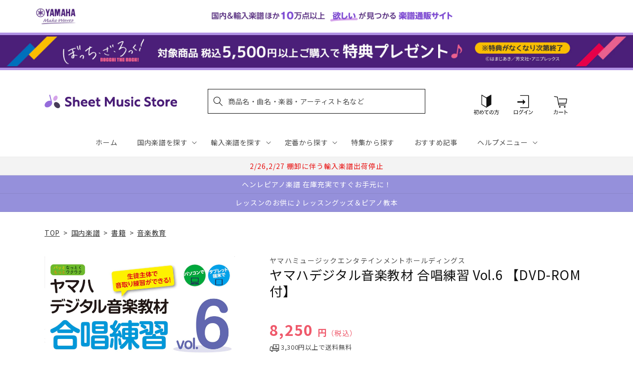

--- FILE ---
content_type: application/javascript; charset=utf-8
request_url: https://recommendations.loopclub.io/v2/storefront/template/?product_id=6890558095411&theme_id=124802433075&page=sheetmusic.jp.yamaha.com%2Fproducts%2F4947817280453&r_type=product&r_id=6890558095411&page_type=product_page&currency=JPY&shop=yamahasms.myshopify.com&user_id=1768997604-afda501b-c770-4dfe-9029-7e06663f895c&locale=ja&screen=desktop&qs=%7B%7D&client_id=d15072a2-503c-44d9-b617-df771ddbe01d&cbt=true&cbs=true&market=2150793267&callback=jsonp_callback_67264
body_size: 8676
content:
jsonp_callback_67264({"visit_id":"1768997609-f443d48e-88bf-40b0-a4da-cf97bd4de701","widgets":[{"id":218812,"page_id":129788,"widget_serve_id":"92eba5bc-e6d5-47b6-bfae-be7888ea53c9","type":"similar_products","max_content":20,"min_content":1,"enabled":true,"location":"shopify-section-product-recommendations","title":"この商品に関連する商品","css":"/* ここから、追加CSS */li.rktheme-carousel-slide.glide__slide{    text-size-adjust: 100%;    -webkit-text-size-adjust: 100%;}.rktheme-carousel-arrows button {    display: block !important;}.rktheme-product-title {    margin-top: 0.5rem;    margin-bottom: 1.3rem;    font-weight: 400;    width: 100%;}a.rktheme-product-title {    text-decoration: none;    overflow: hidden;    display: -webkit-box;    -webkit-box-orient: vertical;    -webkit-line-clamp: 3;}a:hover.rktheme-product-title {    text-decoration: none;}a:hover.rktheme-bundle-product-title {    text-decoration: none;   opacity: 0.6 ;}.rktheme-product-price-wrap {    margin-bottom: 10px;    font-weight: 500;    width: 100%;    white-space: nowrap;}.rktheme-product-details {  position: relative;}.rktheme-product-title:after {  content: \"\";  position: absolute;  top: 0;  right: 0;  bottom: 0;  left: 0;  width: 100%;  height: 100%;  z-index: 1;}.rktheme-bundle-add-to-cart {    width: 100%;    color: #fff;    border: none;    border-radius: 0;     padding: 0.25em 3.0em!important;    font-weight: 400;    font-size: 0.95em!important;    line-height: 2.5em!important;    transition: opacity .15s ease-in-out;    opacity: 0.96;}.rktheme-bundle-product-title[data-current-product=true] {    font-weight: 400;    color: #121212;    text-decoration: none;    pointer-events: none;}.rktheme-bundle-product-title {    width: auto;    text-decoration: none;    background-color: transparent;    color: #121212;    -ms-flex-negative: 0;    flex-shrink: 0;    max-width: 720px;    white-space: nowrap;    text-overflow: ellipsis;    overflow: hidden;    line-height: 1.4!important;}.rktheme-bundle-total-price-amounts {    font-weight: 400;    font-size: 1.7rem;}.rktheme-bundle-total-price-info {    margin-bottom: 10px;}/* ここまで、追加CSS */[data-rk-widget-id='218812'] .rktheme-addtocart-select-arrow::after {    border-top-color: #fff;  }  [data-rk-widget-id='218812'] .rktheme-bundle-add-to-cart {    background-color: var(--add-cart-button-color);    color: #fff;  }  [data-rk-widget-id='218812'] .rktheme-bundle-add-to-cart:hover {    background-color: var(--add-cart-button-color);  }  [data-rk-widget-id='218812'] .rktheme-bundle-total-price-amounts {    color: #121212;  }  [data-rk-widget-id='218812'] .rktheme-bundle-product-item-prices {    color: #121212;  }  [data-rk-widget-id='218812'] .rktheme-widget-title {    font-size: 24px;  }  [data-rk-widget-id='218812'] .rktheme-bundle-title {    font-size: 24px;  }        [data-rk-widget-id='218812'] .rktheme-product-image {    object-fit: contain;  }          [data-rk-widget-id='218812'] .rktheme-widget-title {    text-align:left;  }                  [data-rk-widget-id='218812'] .rktheme-widget-container[data-ui-mode=desktop] .rktheme-bundle-image,  [data-rk-widget-id='218812'] .rktheme-widget-container[data-ui-mode=mobile] .rktheme-bundle-image {    position: absolute;    top: 0;    left: 0;    right: 0;    bottom: 0;    height: 100%;    width: 100%;    max-height: unset;            object-fit: contain      }        /* 課題3 追加CSS */  .glide__slide {    border: 1px solid #eee;    padding: 1rem 1rem 1.2rem;  }  .rktheme-product-image-wrap {    margin: 0 2rem 1rem;  }  .rktheme-carousel-arrow {    cursor: pointer;    width: 3.2rem !important;    height: 5.4rem !important;    padding: 0 !important;    display: grid;    place-items: center;    top: 45% !important;    transform: translateY(-50%);  }  .rktheme-carousel-arrow svg {    width: 1rem !important;    height: 1rem !important;  }  .rktheme-carousel-arrow.glide__arrow--left[data-style=rectangle] {    border-radius: 0 5px 5px 0;  }  .rktheme-carousel-arrow.glide__arrow--right[data-style=rectangle] {    border-radius: 5px 0 0 5px;  }  .rktheme-product-image-wrap {    padding-top: 120% !important;  }  .rktheme-product-title {    margin-bottom: 4px;  }  .rktheme-product-card:hover .rktheme-product-image--primary {    opacity: 0.7 ;  }  .rktheme-product-image-wrap:hover .rktheme-product-image--primary {    opacity: 0.7 ;  }  .rktheme-product-vendor {    letter-spacing: 0.03em;  }@media screen and (max-width: 749px) {  h3.rktheme-widget-title {    font-size: 20px !important;}  .rktheme-carousel-arrow {    display: none !important;    font-size: 15px;  }  .rktheme-product-card:hover .rktheme-product-image--primary{    opacity: 1;  }  .rktheme-product-image-wrap:hover .rktheme-product-image--primary {    opacity: 1;  }  a:hover.rktheme-product-title{    opacity: 1;  }  a:hover.rktheme-product-title {    text-decoration: none;  }  a:hover.rktheme-bundle-product-title {    text-decoration: none;  }  .rktheme-product-card:hover .rktheme-product-image--primary {    transform: none;  }  .rktheme-product-image-wrap[data-hover-mode=zoom]:hover .rktheme-product-image--primary {    transform: none;  }    .glide__slide {    border: 1px solid #eee;    padding: 1rem;  }}","layout":"carousel","cart_button_text":"Add to Cart","page_type":"product_page","desktop_per_view":4,"mobile_per_view":2,"carousel_control":"arrow","position_enabled":true,"position":2,"enable_cart_button":false,"cart_button_template":null,"extra":{},"enable_popup":false,"popup_config":{},"show_discount_label":false,"allow_out_of_stock":true,"tablet_per_view":3,"discount_config":{"enabled":null,"type":null,"value":null,"widget_message":null,"cart_message":null,"version":1,"apply_discount_only_to_rec":false},"cart_properties":{},"template":"<section class='rktheme-widget-container' data-layout='carousel'>    <h3 class='rktheme-widget-title'><span>この商品に関連する商品</span></h3>    <div class='rktheme-carousel-wrap'>      <div class='rktheme-carousel-container glide'>        <div class=\"rktheme-carousel-track glide__track\" data-glide-el=\"track\">          <ul class=\"rktheme-carousel-slides glide__slides\">                                                                                                                <li class='rktheme-carousel-slide glide__slide'>                  <div class='rktheme-product-card rktheme-grid-product' data-rk-product-id='7759042773043'>                    <a href='/products/9784865593259' class='rktheme-product-image-wrap' data-rk-track-type='clicked' data-rk-track-prevent-default='true'>                        <img class='rktheme-product-image  rktheme-product-image--primary' loading=\"lazy\" data-sizes=\"auto\" src=\"https://cdn.shopify.com/s/files/1/0553/1566/0851/files/9784865593259_66bd154d-9440-49d9-8dd7-84741e300cca_600x.jpg?v=1768957649\" data-src=\"https://cdn.shopify.com/s/files/1/0553/1566/0851/files/9784865593259_66bd154d-9440-49d9-8dd7-84741e300cca_600x.jpg?v=1768957649\" data-srcset=\"https://cdn.shopify.com/s/files/1/0553/1566/0851/files/9784865593259_66bd154d-9440-49d9-8dd7-84741e300cca_180x.jpg?v=1768957649 180w 255h, https://cdn.shopify.com/s/files/1/0553/1566/0851/files/9784865593259_66bd154d-9440-49d9-8dd7-84741e300cca_360x.jpg?v=1768957649 360w 510h, https://cdn.shopify.com/s/files/1/0553/1566/0851/files/9784865593259_66bd154d-9440-49d9-8dd7-84741e300cca.jpg?v=1768957649 423w 600h\" alt='ジャズの「ノリ」を科学する［Ⅱ］　トランペット・サックス・ピアノ・ギター編' />                      <div class='rktheme-discount-label' data-compare-price=\"None\" data-price=\"2090.0\" data-label=\"{percent} off\"></div>                      <div class='rktheme-added-to-cart-tooltip'>Added to cart!</div>                    </a>                    <div class='rktheme-product-details'>                      <a class='rktheme-product-title' href='/products/9784865593259' data-rk-track-type='clicked' data-rk-track-prevent-default='true'>                          ジャズの「ノリ」を科学する［Ⅱ］　トランペット・サックス・ピアノ・ギター編                      </a>                        <div class='rktheme-product-vendor rktheme-product-vendor--above-title'>アルテスパブリッシング</div>                        <div class='rktheme-product-vendor rktheme-product-vendor--below-title'>アルテスパブリッシング</div>                      <div class='rktheme-product-price-wrap' data-compare-price='False'>                          <span class='rktheme-product-price rktheme-product-price--original'>                            <span class='money'>2,090 円（税込）</span>                          </span>                      </div>                      <div class='rktheme-addtocart-container'>                          <button type='button' class='rktheme-addtocart-button' data-rk-variant-id='43925169897523'>カートに入れる</button>                      </div>                    </div>                  </div>              </li>                                                                                                                <li class='rktheme-carousel-slide glide__slide'>                  <div class='rktheme-product-card rktheme-grid-product' data-rk-product-id='7759042248755'>                    <a href='/products/9784865593266' class='rktheme-product-image-wrap' data-rk-track-type='clicked' data-rk-track-prevent-default='true'>                        <img class='rktheme-product-image  rktheme-product-image--primary' loading=\"lazy\" data-sizes=\"auto\" src=\"https://cdn.shopify.com/s/files/1/0553/1566/0851/files/9784865593266_2fef5588-d790-4b4e-8fe9-3cbce13db35a_600x.jpg?v=1768957648\" data-src=\"https://cdn.shopify.com/s/files/1/0553/1566/0851/files/9784865593266_2fef5588-d790-4b4e-8fe9-3cbce13db35a_600x.jpg?v=1768957648\" data-srcset=\"https://cdn.shopify.com/s/files/1/0553/1566/0851/files/9784865593266_2fef5588-d790-4b4e-8fe9-3cbce13db35a_180x.jpg?v=1768957648 180w 255h, https://cdn.shopify.com/s/files/1/0553/1566/0851/files/9784865593266_2fef5588-d790-4b4e-8fe9-3cbce13db35a_360x.jpg?v=1768957648 360w 510h, https://cdn.shopify.com/s/files/1/0553/1566/0851/files/9784865593266_2fef5588-d790-4b4e-8fe9-3cbce13db35a.jpg?v=1768957648 423w 600h\" alt='ジャズの「ノリ」を科学する［Ⅰ］　スウィング～ハードバップ編' />                      <div class='rktheme-discount-label' data-compare-price=\"None\" data-price=\"2200.0\" data-label=\"{percent} off\"></div>                      <div class='rktheme-added-to-cart-tooltip'>Added to cart!</div>                    </a>                    <div class='rktheme-product-details'>                      <a class='rktheme-product-title' href='/products/9784865593266' data-rk-track-type='clicked' data-rk-track-prevent-default='true'>                          ジャズの「ノリ」を科学する［Ⅰ］　スウィング～ハードバップ編                      </a>                        <div class='rktheme-product-vendor rktheme-product-vendor--above-title'>アルテスパブリッシング</div>                        <div class='rktheme-product-vendor rktheme-product-vendor--below-title'>アルテスパブリッシング</div>                      <div class='rktheme-product-price-wrap' data-compare-price='False'>                          <span class='rktheme-product-price rktheme-product-price--original'>                            <span class='money'>2,200 円（税込）</span>                          </span>                      </div>                      <div class='rktheme-addtocart-container'>                          <button type='button' class='rktheme-addtocart-button' data-rk-variant-id='43925169373235'>カートに入れる</button>                      </div>                    </div>                  </div>              </li>                                                                                                                <li class='rktheme-carousel-slide glide__slide'>                  <div class='rktheme-product-card rktheme-grid-product' data-rk-product-id='7759042576435'>                    <a href='/products/4571184540959' class='rktheme-product-image-wrap' data-rk-track-type='clicked' data-rk-track-prevent-default='true'>                        <img class='rktheme-product-image  rktheme-product-image--primary' loading=\"lazy\" data-sizes=\"auto\" src=\"https://cdn.shopify.com/s/files/1/0553/1566/0851/files/4571184540959_668c1319-0023-4fd7-8457-7ce50502f108_600x.jpg?v=1768957648\" data-src=\"https://cdn.shopify.com/s/files/1/0553/1566/0851/files/4571184540959_668c1319-0023-4fd7-8457-7ce50502f108_600x.jpg?v=1768957648\" data-srcset=\"https://cdn.shopify.com/s/files/1/0553/1566/0851/files/4571184540959_668c1319-0023-4fd7-8457-7ce50502f108_180x.jpg?v=1768957648 180w 241h, https://cdn.shopify.com/s/files/1/0553/1566/0851/files/4571184540959_668c1319-0023-4fd7-8457-7ce50502f108_360x.jpg?v=1768957648 360w 483h, https://cdn.shopify.com/s/files/1/0553/1566/0851/files/4571184540959_668c1319-0023-4fd7-8457-7ce50502f108.jpg?v=1768957648 447w 600h\" alt='ギターパーツ＆アクセサリー大全２０２６' />                      <div class='rktheme-discount-label' data-compare-price=\"None\" data-price=\"2420.0\" data-label=\"{percent} off\"></div>                      <div class='rktheme-added-to-cart-tooltip'>Added to cart!</div>                    </a>                    <div class='rktheme-product-details'>                      <a class='rktheme-product-title' href='/products/4571184540959' data-rk-track-type='clicked' data-rk-track-prevent-default='true'>                          ギターパーツ＆アクセサリー大全２０２６                      </a>                        <div class='rktheme-product-vendor rktheme-product-vendor--above-title'>ミュージックトレード社</div>                        <div class='rktheme-product-vendor rktheme-product-vendor--below-title'>ミュージックトレード社</div>                      <div class='rktheme-product-price-wrap' data-compare-price='False'>                          <span class='rktheme-product-price rktheme-product-price--original'>                            <span class='money'>2,420 円（税込）</span>                          </span>                      </div>                      <div class='rktheme-addtocart-container'>                          <button type='button' class='rktheme-addtocart-button' data-rk-variant-id='43925169700915'>カートに入れる</button>                      </div>                    </div>                  </div>              </li>                                                                                                                <li class='rktheme-carousel-slide glide__slide'>                  <div class='rktheme-product-card rktheme-grid-product' data-rk-product-id='7758691401779'>                    <a href='/products/4947817300731' class='rktheme-product-image-wrap' data-rk-track-type='clicked' data-rk-track-prevent-default='true'>                        <img class='rktheme-product-image  rktheme-product-image--primary' loading=\"lazy\" data-sizes=\"auto\" src=\"https://cdn.shopify.com/s/files/1/0553/1566/0851/files/4947817300731_600x.jpg?v=1768888874\" data-src=\"https://cdn.shopify.com/s/files/1/0553/1566/0851/files/4947817300731_600x.jpg?v=1768888874\" data-srcset=\"https://cdn.shopify.com/s/files/1/0553/1566/0851/files/4947817300731_180x.jpg?v=1768888874 180w 255h, https://cdn.shopify.com/s/files/1/0553/1566/0851/files/4947817300731_360x.jpg?v=1768888874 360w 511h, https://cdn.shopify.com/s/files/1/0553/1566/0851/files/4947817300731_540x.jpg?v=1768888874 540w 767h, https://cdn.shopify.com/s/files/1/0553/1566/0851/files/4947817300731_720x.jpg?v=1768888874 720w 1022h, https://cdn.shopify.com/s/files/1/0553/1566/0851/files/4947817300731_900x.jpg?v=1768888874 900w 1278h, https://cdn.shopify.com/s/files/1/0553/1566/0851/files/4947817300731.jpg?v=1768888874 901w 1280h\" alt='10分で上達！ オーボエ［パワーアップ吹奏楽！シリーズ］' />                      <div class='rktheme-discount-label' data-compare-price=\"None\" data-price=\"1980.0\" data-label=\"{percent} off\"></div>                      <div class='rktheme-added-to-cart-tooltip'>Added to cart!</div>                    </a>                    <div class='rktheme-product-details'>                      <a class='rktheme-product-title' href='/products/4947817300731' data-rk-track-type='clicked' data-rk-track-prevent-default='true'>                          10分で上達！ オーボエ［パワーアップ吹奏楽！シリーズ］                      </a>                        <div class='rktheme-product-vendor rktheme-product-vendor--above-title'>ヤマハミュージックエンタテインメントホールディングス</div>                        <div class='rktheme-product-vendor rktheme-product-vendor--below-title'>ヤマハミュージックエンタテインメントホールディングス</div>                      <div class='rktheme-product-price-wrap' data-compare-price='False'>                          <span class='rktheme-product-price rktheme-product-price--original'>                            <span class='money'>1,980 円（税込）</span>                          </span>                      </div>                      <div class='rktheme-addtocart-container'>                          <button type='button' class='rktheme-addtocart-button' data-rk-variant-id='43923465338931'>カートに入れる</button>                      </div>                    </div>                  </div>              </li>                                                                                                                <li class='rktheme-carousel-slide glide__slide'>                  <div class='rktheme-product-card rktheme-grid-product' data-rk-product-id='7758691270707'>                    <a href='/products/4947817303862' class='rktheme-product-image-wrap' data-rk-track-type='clicked' data-rk-track-prevent-default='true'>                        <img class='rktheme-product-image  rktheme-product-image--primary' loading=\"lazy\" data-sizes=\"auto\" src=\"https://cdn.shopify.com/s/files/1/0553/1566/0851/files/4947817303862_600x.jpg?v=1768889004\" data-src=\"https://cdn.shopify.com/s/files/1/0553/1566/0851/files/4947817303862_600x.jpg?v=1768889004\" data-srcset=\"https://cdn.shopify.com/s/files/1/0553/1566/0851/files/4947817303862_180x.jpg?v=1768889004 180w 260h, https://cdn.shopify.com/s/files/1/0553/1566/0851/files/4947817303862_360x.jpg?v=1768889004 360w 520h, https://cdn.shopify.com/s/files/1/0553/1566/0851/files/4947817303862_540x.jpg?v=1768889004 540w 781h, https://cdn.shopify.com/s/files/1/0553/1566/0851/files/4947817303862_720x.jpg?v=1768889004 720w 1041h, https://cdn.shopify.com/s/files/1/0553/1566/0851/files/4947817303862.jpg?v=1768889004 885w 1280h\" alt='わが家が“英国でもっとも有名な音楽大家族”になったわけ' />                      <div class='rktheme-discount-label' data-compare-price=\"None\" data-price=\"2970.0\" data-label=\"{percent} off\"></div>                      <div class='rktheme-added-to-cart-tooltip'>Added to cart!</div>                    </a>                    <div class='rktheme-product-details'>                      <a class='rktheme-product-title' href='/products/4947817303862' data-rk-track-type='clicked' data-rk-track-prevent-default='true'>                          わが家が“英国でもっとも有名な音楽大家族”になったわけ                      </a>                        <div class='rktheme-product-vendor rktheme-product-vendor--above-title'>ヤマハミュージックエンタテインメントホールディングス</div>                        <div class='rktheme-product-vendor rktheme-product-vendor--below-title'>ヤマハミュージックエンタテインメントホールディングス</div>                      <div class='rktheme-product-price-wrap' data-compare-price='False'>                          <span class='rktheme-product-price rktheme-product-price--original'>                            <span class='money'>2,970 円（税込）</span>                          </span>                      </div>                      <div class='rktheme-addtocart-container'>                          <button type='button' class='rktheme-addtocart-button' data-rk-variant-id='43923465207859'>カートに入れる</button>                      </div>                    </div>                  </div>              </li>                                                                                                                <li class='rktheme-carousel-slide glide__slide'>                  <div class='rktheme-product-card rktheme-grid-product' data-rk-product-id='7758691106867'>                    <a href='/products/4947817309505' class='rktheme-product-image-wrap' data-rk-track-type='clicked' data-rk-track-prevent-default='true'>                        <img class='rktheme-product-image  rktheme-product-image--primary' loading=\"lazy\" data-sizes=\"auto\" src=\"https://cdn.shopify.com/s/files/1/0553/1566/0851/files/4947817309505_600x.jpg?v=1768889270\" data-src=\"https://cdn.shopify.com/s/files/1/0553/1566/0851/files/4947817309505_600x.jpg?v=1768889270\" data-srcset=\"https://cdn.shopify.com/s/files/1/0553/1566/0851/files/4947817309505_180x.jpg?v=1768889270 180w 255h, https://cdn.shopify.com/s/files/1/0553/1566/0851/files/4947817309505_360x.jpg?v=1768889270 360w 510h, https://cdn.shopify.com/s/files/1/0553/1566/0851/files/4947817309505_540x.jpg?v=1768889270 540w 766h, https://cdn.shopify.com/s/files/1/0553/1566/0851/files/4947817309505_720x.jpg?v=1768889270 720w 1021h, https://cdn.shopify.com/s/files/1/0553/1566/0851/files/4947817309505_900x.jpg?v=1768889270 900w 1277h, https://cdn.shopify.com/s/files/1/0553/1566/0851/files/4947817309505.jpg?v=1768889270 902w 1280h\" alt='クラシックのからくり～「かたち」で読み解く楽曲の仕組み～［改訂版］' />                      <div class='rktheme-discount-label' data-compare-price=\"None\" data-price=\"2090.0\" data-label=\"{percent} off\"></div>                      <div class='rktheme-added-to-cart-tooltip'>Added to cart!</div>                    </a>                    <div class='rktheme-product-details'>                      <a class='rktheme-product-title' href='/products/4947817309505' data-rk-track-type='clicked' data-rk-track-prevent-default='true'>                          クラシックのからくり～「かたち」で読み解く楽曲の仕組み～［改訂版］                      </a>                        <div class='rktheme-product-vendor rktheme-product-vendor--above-title'>ヤマハミュージックエンタテインメントホールディングス</div>                        <div class='rktheme-product-vendor rktheme-product-vendor--below-title'>ヤマハミュージックエンタテインメントホールディングス</div>                      <div class='rktheme-product-price-wrap' data-compare-price='False'>                          <span class='rktheme-product-price rktheme-product-price--original'>                            <span class='money'>2,090 円（税込）</span>                          </span>                      </div>                      <div class='rktheme-addtocart-container'>                          <button type='button' class='rktheme-addtocart-button' data-rk-variant-id='43923465044019'>カートに入れる</button>                      </div>                    </div>                  </div>              </li>                                                                                                                <li class='rktheme-carousel-slide glide__slide'>                  <div class='rktheme-product-card rktheme-grid-product' data-rk-product-id='7758683209779'>                    <a href='/products/9784393932339' class='rktheme-product-image-wrap' data-rk-track-type='clicked' data-rk-track-prevent-default='true'>                        <img class='rktheme-product-image  rktheme-product-image--primary' loading=\"lazy\" data-sizes=\"auto\" src=\"https://cdn.shopify.com/s/files/1/0553/1566/0851/files/9784393932339_e7373ad1-56e7-4514-a4d4-9a576239809e_600x.jpg?v=1768886830\" data-src=\"https://cdn.shopify.com/s/files/1/0553/1566/0851/files/9784393932339_e7373ad1-56e7-4514-a4d4-9a576239809e_600x.jpg?v=1768886830\" data-srcset=\"https://cdn.shopify.com/s/files/1/0553/1566/0851/files/9784393932339_e7373ad1-56e7-4514-a4d4-9a576239809e_180x.jpg?v=1768886830 180w 260h, https://cdn.shopify.com/s/files/1/0553/1566/0851/files/9784393932339_e7373ad1-56e7-4514-a4d4-9a576239809e_360x.jpg?v=1768886830 360w 520h, https://cdn.shopify.com/s/files/1/0553/1566/0851/files/9784393932339_e7373ad1-56e7-4514-a4d4-9a576239809e.jpg?v=1768886830 415w 600h\" alt='モーツァルトが駆け抜けた時代' />                      <div class='rktheme-discount-label' data-compare-price=\"None\" data-price=\"3520.0\" data-label=\"{percent} off\"></div>                      <div class='rktheme-added-to-cart-tooltip'>Added to cart!</div>                    </a>                    <div class='rktheme-product-details'>                      <a class='rktheme-product-title' href='/products/9784393932339' data-rk-track-type='clicked' data-rk-track-prevent-default='true'>                          モーツァルトが駆け抜けた時代                      </a>                        <div class='rktheme-product-vendor rktheme-product-vendor--above-title'>㈱春秋社</div>                        <div class='rktheme-product-vendor rktheme-product-vendor--below-title'>㈱春秋社</div>                      <div class='rktheme-product-price-wrap' data-compare-price='False'>                          <span class='rktheme-product-price rktheme-product-price--original'>                            <span class='money'>3,520 円（税込）</span>                          </span>                      </div>                      <div class='rktheme-addtocart-container'>                          <button type='button' class='rktheme-addtocart-button' data-rk-variant-id='43923456327731'>カートに入れる</button>                      </div>                    </div>                  </div>              </li>                                                                                                                <li class='rktheme-carousel-slide glide__slide'>                  <div class='rktheme-product-card rktheme-grid-product' data-rk-product-id='7721479471155'>                    <a href='/products/9784845643189' class='rktheme-product-image-wrap' data-rk-track-type='clicked' data-rk-track-prevent-default='true'>                        <img class='rktheme-product-image  rktheme-product-image--primary' loading=\"lazy\" data-sizes=\"auto\" src=\"https://cdn.shopify.com/s/files/1/0553/1566/0851/files/9784845643189_9f808fbe-6693-4758-b494-e49c42bc12ff_600x.jpg?v=1764307581\" data-src=\"https://cdn.shopify.com/s/files/1/0553/1566/0851/files/9784845643189_9f808fbe-6693-4758-b494-e49c42bc12ff_600x.jpg?v=1764307581\" data-srcset=\"https://cdn.shopify.com/s/files/1/0553/1566/0851/files/9784845643189_9f808fbe-6693-4758-b494-e49c42bc12ff_180x.jpg?v=1764307581 180w 266h, https://cdn.shopify.com/s/files/1/0553/1566/0851/files/9784845643189_9f808fbe-6693-4758-b494-e49c42bc12ff_360x.jpg?v=1764307581 360w 533h, https://cdn.shopify.com/s/files/1/0553/1566/0851/files/9784845643189_9f808fbe-6693-4758-b494-e49c42bc12ff.jpg?v=1764307581 405w 600h\" alt='電気じかけの予言者たち　－再起動編－' />                      <div class='rktheme-discount-label' data-compare-price=\"None\" data-price=\"3080.0\" data-label=\"{percent} off\"></div>                      <div class='rktheme-added-to-cart-tooltip'>Added to cart!</div>                    </a>                    <div class='rktheme-product-details'>                      <a class='rktheme-product-title' href='/products/9784845643189' data-rk-track-type='clicked' data-rk-track-prevent-default='true'>                          電気じかけの予言者たち　－再起動編－                      </a>                        <div class='rktheme-product-vendor rktheme-product-vendor--above-title'>㈱リットーミュージック</div>                        <div class='rktheme-product-vendor rktheme-product-vendor--below-title'>㈱リットーミュージック</div>                      <div class='rktheme-product-price-wrap' data-compare-price='False'>                          <span class='rktheme-product-price rktheme-product-price--original'>                            <span class='money'>3,080 円（税込）</span>                          </span>                      </div>                      <div class='rktheme-addtocart-container'>                          <button type='button' class='rktheme-addtocart-button' data-rk-variant-id='43785575333939'>カートに入れる</button>                      </div>                    </div>                  </div>              </li>                                                                                                                <li class='rktheme-carousel-slide glide__slide'>                  <div class='rktheme-product-card rktheme-grid-product' data-rk-product-id='7753236709427'>                    <a href='/products/4947817310525' class='rktheme-product-image-wrap' data-rk-track-type='clicked' data-rk-track-prevent-default='true'>                        <img class='rktheme-product-image  rktheme-product-image--primary' loading=\"lazy\" data-sizes=\"auto\" src=\"https://cdn.shopify.com/s/files/1/0553/1566/0851/files/4947817310525_600x.jpg?v=1768790711\" data-src=\"https://cdn.shopify.com/s/files/1/0553/1566/0851/files/4947817310525_600x.jpg?v=1768790711\" data-srcset=\"https://cdn.shopify.com/s/files/1/0553/1566/0851/files/4947817310525_180x.jpg?v=1768790711 180w 250h, https://cdn.shopify.com/s/files/1/0553/1566/0851/files/4947817310525_360x.jpg?v=1768790711 360w 501h, https://cdn.shopify.com/s/files/1/0553/1566/0851/files/4947817310525_540x.jpg?v=1768790711 540w 752h, https://cdn.shopify.com/s/files/1/0553/1566/0851/files/4947817310525_720x.jpg?v=1768790711 720w 1002h, https://cdn.shopify.com/s/files/1/0553/1566/0851/files/4947817310525_900x.jpg?v=1768790711 900w 1253h, https://cdn.shopify.com/s/files/1/0553/1566/0851/files/4947817310525.jpg?v=1768790711 919w 1280h\" alt='パワーアップ吹奏楽！トランペット' />                      <div class='rktheme-discount-label' data-compare-price=\"None\" data-price=\"1980.0\" data-label=\"{percent} off\"></div>                      <div class='rktheme-added-to-cart-tooltip'>Added to cart!</div>                    </a>                    <div class='rktheme-product-details'>                      <a class='rktheme-product-title' href='/products/4947817310525' data-rk-track-type='clicked' data-rk-track-prevent-default='true'>                          パワーアップ吹奏楽！トランペット                      </a>                        <div class='rktheme-product-vendor rktheme-product-vendor--above-title'>ヤマハミュージックエンタテインメントホールディングス</div>                        <div class='rktheme-product-vendor rktheme-product-vendor--below-title'>ヤマハミュージックエンタテインメントホールディングス</div>                      <div class='rktheme-product-price-wrap' data-compare-price='False'>                          <span class='rktheme-product-price rktheme-product-price--original'>                            <span class='money'>1,980 円（税込）</span>                          </span>                      </div>                      <div class='rktheme-addtocart-container'>                          <button type='button' class='rktheme-addtocart-button' data-rk-variant-id='43900597698611'>カートに入れる</button>                      </div>                    </div>                  </div>              </li>                                                                                                                <li class='rktheme-carousel-slide glide__slide'>                  <div class='rktheme-product-card rktheme-grid-product' data-rk-product-id='6894618837043'>                    <a href='/products/4511005050762' class='rktheme-product-image-wrap' data-rk-track-type='clicked' data-rk-track-prevent-default='true'>                        <img class='rktheme-product-image  rktheme-product-image--primary' loading=\"lazy\" data-sizes=\"auto\" src=\"https://cdn.shopify.com/s/files/1/0553/1566/0851/files/no_image_240131_224091c4-3217-4bc7-97f5-925dc4a324d3_600x.jpg?v=1712623348\" data-src=\"https://cdn.shopify.com/s/files/1/0553/1566/0851/files/no_image_240131_224091c4-3217-4bc7-97f5-925dc4a324d3_600x.jpg?v=1712623348\" data-srcset=\"https://cdn.shopify.com/s/files/1/0553/1566/0851/files/no_image_240131_224091c4-3217-4bc7-97f5-925dc4a324d3_180x.jpg?v=1712623348 180w 236h, https://cdn.shopify.com/s/files/1/0553/1566/0851/files/no_image_240131_224091c4-3217-4bc7-97f5-925dc4a324d3_360x.jpg?v=1712623348 360w 473h, https://cdn.shopify.com/s/files/1/0553/1566/0851/files/no_image_240131_224091c4-3217-4bc7-97f5-925dc4a324d3_540x.jpg?v=1712623348 540w 710h, https://cdn.shopify.com/s/files/1/0553/1566/0851/files/no_image_240131_224091c4-3217-4bc7-97f5-925dc4a324d3_720x.jpg?v=1712623348 720w 947h, https://cdn.shopify.com/s/files/1/0553/1566/0851/files/no_image_240131_224091c4-3217-4bc7-97f5-925dc4a324d3_900x.jpg?v=1712623348 900w 1184h, https://cdn.shopify.com/s/files/1/0553/1566/0851/files/no_image_240131_224091c4-3217-4bc7-97f5-925dc4a324d3.jpg?v=1712623348 912w 1200h\" alt='ピアノレッスンを変える１２　あなたが教える絶対音感Ｑ＆Ａ' />                      <div class='rktheme-discount-label' data-compare-price=\"None\" data-price=\"1980.0\" data-label=\"{percent} off\"></div>                      <div class='rktheme-added-to-cart-tooltip'>Added to cart!</div>                    </a>                    <div class='rktheme-product-details'>                      <a class='rktheme-product-title' href='/products/4511005050762' data-rk-track-type='clicked' data-rk-track-prevent-default='true'>                          ピアノレッスンを変える１２　あなたが教える絶対音感Ｑ＆Ａ                      </a>                        <div class='rktheme-product-vendor rktheme-product-vendor--above-title'>（株）全音楽譜出版社</div>                        <div class='rktheme-product-vendor rktheme-product-vendor--below-title'>（株）全音楽譜出版社</div>                      <div class='rktheme-product-price-wrap' data-compare-price='False'>                          <span class='rktheme-product-price rktheme-product-price--original'>                            <span class='money'>1,980 円（税込）</span>                          </span>                      </div>                      <div class='rktheme-addtocart-container'>                          <button type='button' class='rktheme-addtocart-button' data-rk-variant-id='41221349834803'>カートに入れる</button>                      </div>                    </div>                  </div>              </li>                                                                                                                <li class='rktheme-carousel-slide glide__slide'>                  <div class='rktheme-product-card rktheme-grid-product' data-rk-product-id='6894860927027'>                    <a href='/products/4958537113204' class='rktheme-product-image-wrap' data-rk-track-type='clicked' data-rk-track-prevent-default='true'>                        <img class='rktheme-product-image  rktheme-product-image--primary' loading=\"lazy\" data-sizes=\"auto\" src=\"https://cdn.shopify.com/s/files/1/0553/1566/0851/products/4958537113204_600x.gif?v=1677578001\" data-src=\"https://cdn.shopify.com/s/files/1/0553/1566/0851/products/4958537113204_600x.gif?v=1677578001\" data-srcset=\"https://cdn.shopify.com/s/files/1/0553/1566/0851/products/4958537113204_180x.gif?v=1677578001 180w 233h, https://cdn.shopify.com/s/files/1/0553/1566/0851/products/4958537113204.gif?v=1677578001 270w 350h\" alt='ジャズ・スタンダード・バイブル　ｉｎ　Ｂ♭　ＣＤ付' />                      <div class='rktheme-discount-label' data-compare-price=\"None\" data-price=\"3850.0\" data-label=\"{percent} off\"></div>                      <div class='rktheme-added-to-cart-tooltip'>Added to cart!</div>                    </a>                    <div class='rktheme-product-details'>                      <a class='rktheme-product-title' href='/products/4958537113204' data-rk-track-type='clicked' data-rk-track-prevent-default='true'>                          ジャズ・スタンダード・バイブル　ｉｎ　Ｂ♭　ＣＤ付                      </a>                        <div class='rktheme-product-vendor rktheme-product-vendor--above-title'>㈱リットーミュージック</div>                        <div class='rktheme-product-vendor rktheme-product-vendor--below-title'>㈱リットーミュージック</div>                      <div class='rktheme-product-price-wrap' data-compare-price='False'>                          <span class='rktheme-product-price rktheme-product-price--original'>                            <span class='money'>3,850 円（税込）</span>                          </span>                      </div>                      <div class='rktheme-addtocart-container'>                          <button type='button' class='rktheme-addtocart-button' data-rk-variant-id='41221600280627'>カートに入れる</button>                      </div>                    </div>                  </div>              </li>                                                                                                                <li class='rktheme-carousel-slide glide__slide'>                  <div class='rktheme-product-card rktheme-grid-product' data-rk-product-id='6895293890611'>                    <a href='/products/4513870042699' class='rktheme-product-image-wrap' data-rk-track-type='clicked' data-rk-track-prevent-default='true'>                        <img class='rktheme-product-image  rktheme-product-image--primary' loading=\"lazy\" data-sizes=\"auto\" src=\"https://cdn.shopify.com/s/files/1/0553/1566/0851/products/4513870042699_600x.jpg?v=1677581369\" data-src=\"https://cdn.shopify.com/s/files/1/0553/1566/0851/products/4513870042699_600x.jpg?v=1677581369\" data-srcset=\"https://cdn.shopify.com/s/files/1/0553/1566/0851/products/4513870042699_180x.jpg?v=1677581369 180w 251h, https://cdn.shopify.com/s/files/1/0553/1566/0851/products/4513870042699_360x.jpg?v=1677581369 360w 503h, https://cdn.shopify.com/s/files/1/0553/1566/0851/products/4513870042699.jpg?v=1677581369 429w 600h\" alt='楽譜が読めないあなたに　大きな文字 ゆったりレイアウトで読みやすい　らくらく楽典' />                      <div class='rktheme-discount-label' data-compare-price=\"None\" data-price=\"2090.0\" data-label=\"{percent} off\"></div>                      <div class='rktheme-added-to-cart-tooltip'>Added to cart!</div>                    </a>                    <div class='rktheme-product-details'>                      <a class='rktheme-product-title' href='/products/4513870042699' data-rk-track-type='clicked' data-rk-track-prevent-default='true'>                          楽譜が読めないあなたに　大きな文字 ゆったりレイアウトで読みやすい　らくらく楽典                      </a>                        <div class='rktheme-product-vendor rktheme-product-vendor--above-title'>（有）ケイ・エム・ピー</div>                        <div class='rktheme-product-vendor rktheme-product-vendor--below-title'>（有）ケイ・エム・ピー</div>                      <div class='rktheme-product-price-wrap' data-compare-price='False'>                          <span class='rktheme-product-price rktheme-product-price--original'>                            <span class='money'>2,090 円（税込）</span>                          </span>                      </div>                      <div class='rktheme-addtocart-container'>                          <button type='button' class='rktheme-addtocart-button' data-rk-variant-id='41222061719603'>カートに入れる</button>                      </div>                    </div>                  </div>              </li>                                                                                                                <li class='rktheme-carousel-slide glide__slide'>                  <div class='rktheme-product-card rktheme-grid-product' data-rk-product-id='6894860894259'>                    <a href='/products/4958537113198' class='rktheme-product-image-wrap' data-rk-track-type='clicked' data-rk-track-prevent-default='true'>                        <img class='rktheme-product-image  rktheme-product-image--primary' loading=\"lazy\" data-sizes=\"auto\" src=\"https://cdn.shopify.com/s/files/1/0553/1566/0851/products/4958537113198_600x.gif?v=1677578001\" data-src=\"https://cdn.shopify.com/s/files/1/0553/1566/0851/products/4958537113198_600x.gif?v=1677578001\" data-srcset=\"https://cdn.shopify.com/s/files/1/0553/1566/0851/products/4958537113198_180x.gif?v=1677578001 180w 233h, https://cdn.shopify.com/s/files/1/0553/1566/0851/products/4958537113198.gif?v=1677578001 270w 350h\" alt='ジャズ・スタンダード・バイブル　ｉｎ　Ｅ♭　ＣＤ付' />                      <div class='rktheme-discount-label' data-compare-price=\"None\" data-price=\"3850.0\" data-label=\"{percent} off\"></div>                      <div class='rktheme-added-to-cart-tooltip'>Added to cart!</div>                    </a>                    <div class='rktheme-product-details'>                      <a class='rktheme-product-title' href='/products/4958537113198' data-rk-track-type='clicked' data-rk-track-prevent-default='true'>                          ジャズ・スタンダード・バイブル　ｉｎ　Ｅ♭　ＣＤ付                      </a>                        <div class='rktheme-product-vendor rktheme-product-vendor--above-title'>㈱リットーミュージック</div>                        <div class='rktheme-product-vendor rktheme-product-vendor--below-title'>㈱リットーミュージック</div>                      <div class='rktheme-product-price-wrap' data-compare-price='False'>                          <span class='rktheme-product-price rktheme-product-price--original'>                            <span class='money'>3,850 円（税込）</span>                          </span>                      </div>                      <div class='rktheme-addtocart-container'>                          <button type='button' class='rktheme-addtocart-button' data-rk-variant-id='41221600215091'>カートに入れる</button>                      </div>                    </div>                  </div>              </li>                                                                                                                <li class='rktheme-carousel-slide glide__slide'>                  <div class='rktheme-product-card rktheme-grid-product' data-rk-product-id='6894686142515'>                    <a href='/products/9784276355545' class='rktheme-product-image-wrap' data-rk-track-type='clicked' data-rk-track-prevent-default='true'>                        <img class='rktheme-product-image  rktheme-product-image--primary' loading=\"lazy\" data-sizes=\"auto\" src=\"https://cdn.shopify.com/s/files/1/0553/1566/0851/products/9784276355545_230313_600x.jpg?v=1678760994\" data-src=\"https://cdn.shopify.com/s/files/1/0553/1566/0851/products/9784276355545_230313_600x.jpg?v=1678760994\" data-srcset=\"https://cdn.shopify.com/s/files/1/0553/1566/0851/products/9784276355545_230313_180x.jpg?v=1678760994 180w 264h, https://cdn.shopify.com/s/files/1/0553/1566/0851/products/9784276355545_230313.jpg?v=1678760994 323w 475h\" alt='オペラ対訳ライブラリー　リヒャルト・シュトラウス　ばらの騎士' />                      <div class='rktheme-discount-label' data-compare-price=\"None\" data-price=\"2640.0\" data-label=\"{percent} off\"></div>                      <div class='rktheme-added-to-cart-tooltip'>Added to cart!</div>                    </a>                    <div class='rktheme-product-details'>                      <a class='rktheme-product-title' href='/products/9784276355545' data-rk-track-type='clicked' data-rk-track-prevent-default='true'>                          オペラ対訳ライブラリー　リヒャルト・シュトラウス　ばらの騎士                      </a>                        <div class='rktheme-product-vendor rktheme-product-vendor--above-title'>㈱音楽之友社</div>                        <div class='rktheme-product-vendor rktheme-product-vendor--below-title'>㈱音楽之友社</div>                      <div class='rktheme-product-price-wrap' data-compare-price='False'>                          <span class='rktheme-product-price rktheme-product-price--original'>                            <span class='money'>2,640 円（税込）</span>                          </span>                      </div>                      <div class='rktheme-addtocart-container'>                          <button type='button' class='rktheme-addtocart-button' data-rk-variant-id='41221418713139'>カートに入れる</button>                      </div>                    </div>                  </div>              </li>                                                                                                                <li class='rktheme-carousel-slide glide__slide'>                  <div class='rktheme-product-card rktheme-grid-product' data-rk-product-id='7053885669427'>                    <a href='/products/4524518009677' class='rktheme-product-image-wrap' data-rk-track-type='clicked' data-rk-track-prevent-default='true'>                        <img class='rktheme-product-image  rktheme-product-image--primary' loading=\"lazy\" data-sizes=\"auto\" src=\"https://cdn.shopify.com/s/files/1/0553/1566/0851/files/4524518009677_53d2e459-bced-4b23-b025-71ab7e89a4da_600x.jpg?v=1707888690\" data-src=\"https://cdn.shopify.com/s/files/1/0553/1566/0851/files/4524518009677_53d2e459-bced-4b23-b025-71ab7e89a4da_600x.jpg?v=1707888690\" data-srcset=\"https://cdn.shopify.com/s/files/1/0553/1566/0851/files/4524518009677_53d2e459-bced-4b23-b025-71ab7e89a4da_180x.jpg?v=1707888690 180w 256h, https://cdn.shopify.com/s/files/1/0553/1566/0851/files/4524518009677_53d2e459-bced-4b23-b025-71ab7e89a4da_360x.jpg?v=1707888690 360w 513h, https://cdn.shopify.com/s/files/1/0553/1566/0851/files/4524518009677_53d2e459-bced-4b23-b025-71ab7e89a4da.jpg?v=1707888690 421w 600h\" alt='改装版　音楽家の英語入門　レッスン・留学のために／歌唱のテクニック　聞く・話す・読む・書く・歌う' />                      <div class='rktheme-discount-label' data-compare-price=\"None\" data-price=\"2420.0\" data-label=\"{percent} off\"></div>                      <div class='rktheme-added-to-cart-tooltip'>Added to cart!</div>                    </a>                    <div class='rktheme-product-details'>                      <a class='rktheme-product-title' href='/products/4524518009677' data-rk-track-type='clicked' data-rk-track-prevent-default='true'>                          改装版　音楽家の英語入門　レッスン・留学のために／歌唱のテクニック　聞く・話す・読む・書く・歌う                      </a>                        <div class='rktheme-product-vendor rktheme-product-vendor--above-title'>ハンナ（ショパン）</div>                        <div class='rktheme-product-vendor rktheme-product-vendor--below-title'>ハンナ（ショパン）</div>                      <div class='rktheme-product-price-wrap' data-compare-price='False'>                          <span class='rktheme-product-price rktheme-product-price--original'>                            <span class='money'>2,420 円（税込）</span>                          </span>                      </div>                      <div class='rktheme-addtocart-container'>                          <button type='button' class='rktheme-addtocart-button' data-rk-variant-id='41721448661043'>カートに入れる</button>                      </div>                    </div>                  </div>              </li>                                                                                                                <li class='rktheme-carousel-slide glide__slide'>                  <div class='rktheme-product-card rktheme-grid-product' data-rk-product-id='7752236826675'>                    <a href='/products/9784401656318' class='rktheme-product-image-wrap' data-rk-track-type='clicked' data-rk-track-prevent-default='true'>                        <img class='rktheme-product-image  rktheme-product-image--primary' loading=\"lazy\" data-sizes=\"auto\" src=\"https://cdn.shopify.com/s/files/1/0553/1566/0851/files/9784401656318_e6a18b79-918e-4265-a4ff-7c4ba7368f92_600x.jpg?v=1768281967\" data-src=\"https://cdn.shopify.com/s/files/1/0553/1566/0851/files/9784401656318_e6a18b79-918e-4265-a4ff-7c4ba7368f92_600x.jpg?v=1768281967\" data-srcset=\"https://cdn.shopify.com/s/files/1/0553/1566/0851/files/9784401656318_e6a18b79-918e-4265-a4ff-7c4ba7368f92_180x.jpg?v=1768281967 180w 255h, https://cdn.shopify.com/s/files/1/0553/1566/0851/files/9784401656318_e6a18b79-918e-4265-a4ff-7c4ba7368f92_360x.jpg?v=1768281967 360w 511h, https://cdn.shopify.com/s/files/1/0553/1566/0851/files/9784401656318_e6a18b79-918e-4265-a4ff-7c4ba7368f92.jpg?v=1768281967 422w 600h\" alt='柴田直人自伝２' />                      <div class='rktheme-discount-label' data-compare-price=\"None\" data-price=\"2999.0\" data-label=\"{percent} off\"></div>                      <div class='rktheme-added-to-cart-tooltip'>Added to cart!</div>                    </a>                    <div class='rktheme-product-details'>                      <a class='rktheme-product-title' href='/products/9784401656318' data-rk-track-type='clicked' data-rk-track-prevent-default='true'>                          柴田直人自伝２                      </a>                        <div class='rktheme-product-vendor rktheme-product-vendor--above-title'>㈱シンコーミュージックエンタテイメント</div>                        <div class='rktheme-product-vendor rktheme-product-vendor--below-title'>㈱シンコーミュージックエンタテイメント</div>                      <div class='rktheme-product-price-wrap' data-compare-price='False'>                          <span class='rktheme-product-price rktheme-product-price--original'>                            <span class='money'>2,999 円（税込）</span>                          </span>                      </div>                      <div class='rktheme-addtocart-container'>                          <button type='button' class='rktheme-addtocart-button' data-rk-variant-id='43896179458099'>カートに入れる</button>                      </div>                    </div>                  </div>              </li>                                                                                                                <li class='rktheme-carousel-slide glide__slide'>                  <div class='rktheme-product-card rktheme-grid-product' data-rk-product-id='7709259825203'>                    <a href='/products/9784845643158' class='rktheme-product-image-wrap' data-rk-track-type='clicked' data-rk-track-prevent-default='true'>                        <img class='rktheme-product-image  rktheme-product-image--primary' loading=\"lazy\" data-sizes=\"auto\" src=\"https://cdn.shopify.com/s/files/1/0553/1566/0851/files/9784845643158_d409ec23-60e3-44eb-8b6d-6eb05856c4b7_600x.jpg?v=1762838748\" data-src=\"https://cdn.shopify.com/s/files/1/0553/1566/0851/files/9784845643158_d409ec23-60e3-44eb-8b6d-6eb05856c4b7_600x.jpg?v=1762838748\" data-srcset=\"https://cdn.shopify.com/s/files/1/0553/1566/0851/files/9784845643158_d409ec23-60e3-44eb-8b6d-6eb05856c4b7_180x.jpg?v=1762838748 180w 255h, https://cdn.shopify.com/s/files/1/0553/1566/0851/files/9784845643158_d409ec23-60e3-44eb-8b6d-6eb05856c4b7_360x.jpg?v=1762838748 360w 511h, https://cdn.shopify.com/s/files/1/0553/1566/0851/files/9784845643158_d409ec23-60e3-44eb-8b6d-6eb05856c4b7.jpg?v=1762838748 422w 600h\" alt='ＭＹ　ＷＡＹ　ーＪ自伝ー' />                      <div class='rktheme-discount-label' data-compare-price=\"None\" data-price=\"2970.0\" data-label=\"{percent} off\"></div>                      <div class='rktheme-added-to-cart-tooltip'>Added to cart!</div>                    </a>                    <div class='rktheme-product-details'>                      <a class='rktheme-product-title' href='/products/9784845643158' data-rk-track-type='clicked' data-rk-track-prevent-default='true'>                          ＭＹ　ＷＡＹ　ーＪ自伝ー                      </a>                        <div class='rktheme-product-vendor rktheme-product-vendor--above-title'>㈱リットーミュージック</div>                        <div class='rktheme-product-vendor rktheme-product-vendor--below-title'>㈱リットーミュージック</div>                      <div class='rktheme-product-price-wrap' data-compare-price='False'>                          <span class='rktheme-product-price rktheme-product-price--original'>                            <span class='money'>2,970 円（税込）</span>                          </span>                      </div>                      <div class='rktheme-addtocart-container'>                          <button type='button' class='rktheme-addtocart-button' data-rk-variant-id='43742733336627'>カートに入れる</button>                      </div>                    </div>                  </div>              </li>                                                                                                                <li class='rktheme-carousel-slide glide__slide'>                  <div class='rktheme-product-card rktheme-grid-product' data-rk-product-id='7748413587507'>                    <a href='/products/9784866472508' class='rktheme-product-image-wrap' data-rk-track-type='clicked' data-rk-track-prevent-default='true'>                        <img class='rktheme-product-image  rktheme-product-image--primary' loading=\"lazy\" data-sizes=\"auto\" src=\"https://cdn.shopify.com/s/files/1/0553/1566/0851/files/9784866472508_2bbe03bb-85b7-4536-b9de-8fff0ec6993a_600x.jpg?v=1767850020\" data-src=\"https://cdn.shopify.com/s/files/1/0553/1566/0851/files/9784866472508_2bbe03bb-85b7-4536-b9de-8fff0ec6993a_600x.jpg?v=1767850020\" data-srcset=\"https://cdn.shopify.com/s/files/1/0553/1566/0851/files/9784866472508_2bbe03bb-85b7-4536-b9de-8fff0ec6993a_180x.jpg?v=1767850020 180w 255h, https://cdn.shopify.com/s/files/1/0553/1566/0851/files/9784866472508_2bbe03bb-85b7-4536-b9de-8fff0ec6993a.jpg?v=1767850020 200w 284h\" alt='インディ・ポップ・レッスン ディスクガイド' />                      <div class='rktheme-discount-label' data-compare-price=\"None\" data-price=\"2750.0\" data-label=\"{percent} off\"></div>                      <div class='rktheme-added-to-cart-tooltip'>Added to cart!</div>                    </a>                    <div class='rktheme-product-details'>                      <a class='rktheme-product-title' href='/products/9784866472508' data-rk-track-type='clicked' data-rk-track-prevent-default='true'>                          インディ・ポップ・レッスン ディスクガイド                      </a>                        <div class='rktheme-product-vendor rktheme-product-vendor--above-title'>ＤＵ　ＢＯＯＫＳ</div>                        <div class='rktheme-product-vendor rktheme-product-vendor--below-title'>ＤＵ　ＢＯＯＫＳ</div>                      <div class='rktheme-product-price-wrap' data-compare-price='False'>                          <span class='rktheme-product-price rktheme-product-price--original'>                            <span class='money'>2,750 円（税込）</span>                          </span>                      </div>                      <div class='rktheme-addtocart-container'>                          <button type='button' class='rktheme-addtocart-button' data-rk-variant-id='43874363179059'>カートに入れる</button>                      </div>                    </div>                  </div>              </li>                                                                                                                <li class='rktheme-carousel-slide glide__slide'>                  <div class='rktheme-product-card rktheme-grid-product' data-rk-product-id='7748413423667'>                    <a href='/products/9784866472478' class='rktheme-product-image-wrap' data-rk-track-type='clicked' data-rk-track-prevent-default='true'>                        <img class='rktheme-product-image  rktheme-product-image--primary' loading=\"lazy\" data-sizes=\"auto\" src=\"https://cdn.shopify.com/s/files/1/0553/1566/0851/files/9784866472478_342d1992-1d4c-40bb-b135-3560f8751e42_600x.jpg?v=1767850019\" data-src=\"https://cdn.shopify.com/s/files/1/0553/1566/0851/files/9784866472478_342d1992-1d4c-40bb-b135-3560f8751e42_600x.jpg?v=1767850019\" data-srcset=\"https://cdn.shopify.com/s/files/1/0553/1566/0851/files/9784866472478_342d1992-1d4c-40bb-b135-3560f8751e42_180x.jpg?v=1767850019 180w 265h, https://cdn.shopify.com/s/files/1/0553/1566/0851/files/9784866472478_342d1992-1d4c-40bb-b135-3560f8751e42.jpg?v=1767850019 193w 285h\" alt='ただ、いい踊りがしたい' />                      <div class='rktheme-discount-label' data-compare-price=\"None\" data-price=\"2200.0\" data-label=\"{percent} off\"></div>                      <div class='rktheme-added-to-cart-tooltip'>Added to cart!</div>                    </a>                    <div class='rktheme-product-details'>                      <a class='rktheme-product-title' href='/products/9784866472478' data-rk-track-type='clicked' data-rk-track-prevent-default='true'>                          ただ、いい踊りがしたい                      </a>                        <div class='rktheme-product-vendor rktheme-product-vendor--above-title'>ＤＵ　ＢＯＯＫＳ</div>                        <div class='rktheme-product-vendor rktheme-product-vendor--below-title'>ＤＵ　ＢＯＯＫＳ</div>                      <div class='rktheme-product-price-wrap' data-compare-price='False'>                          <span class='rktheme-product-price rktheme-product-price--original'>                            <span class='money'>2,200 円（税込）</span>                          </span>                      </div>                      <div class='rktheme-addtocart-container'>                          <button type='button' class='rktheme-addtocart-button' data-rk-variant-id='43874363015219'>カートに入れる</button>                      </div>                    </div>                  </div>              </li>                                                                                                                <li class='rktheme-carousel-slide glide__slide'>                  <div class='rktheme-product-card rktheme-grid-product' data-rk-product-id='7403355602995'>                    <a href='/products/9784167838386' class='rktheme-product-image-wrap' data-rk-track-type='clicked' data-rk-track-prevent-default='true'>                        <img class='rktheme-product-image  rktheme-product-image--primary' loading=\"lazy\" data-sizes=\"auto\" src=\"https://cdn.shopify.com/s/files/1/0553/1566/0851/files/9784167838386_341666aa-a0b4-48f3-8e3c-b8afaeb72b64_600x.jpg?v=1724650391\" data-src=\"https://cdn.shopify.com/s/files/1/0553/1566/0851/files/9784167838386_341666aa-a0b4-48f3-8e3c-b8afaeb72b64_600x.jpg?v=1724650391\" data-srcset=\"https://cdn.shopify.com/s/files/1/0553/1566/0851/files/9784167838386_341666aa-a0b4-48f3-8e3c-b8afaeb72b64_180x.jpg?v=1724650391 180w 261h, https://cdn.shopify.com/s/files/1/0553/1566/0851/files/9784167838386_341666aa-a0b4-48f3-8e3c-b8afaeb72b64.jpg?v=1724650391 196w 285h\" alt='文庫　そして生活はつづく　星野源／著' />                      <div class='rktheme-discount-label' data-compare-price=\"None\" data-price=\"704.0\" data-label=\"{percent} off\"></div>                      <div class='rktheme-added-to-cart-tooltip'>Added to cart!</div>                    </a>                    <div class='rktheme-product-details'>                      <a class='rktheme-product-title' href='/products/9784167838386' data-rk-track-type='clicked' data-rk-track-prevent-default='true'>                          文庫　そして生活はつづく　星野源／著                      </a>                        <div class='rktheme-product-vendor rktheme-product-vendor--above-title'>文藝春秋</div>                        <div class='rktheme-product-vendor rktheme-product-vendor--below-title'>文藝春秋</div>                      <div class='rktheme-product-price-wrap' data-compare-price='False'>                          <span class='rktheme-product-price rktheme-product-price--original'>                            <span class='money'>704 円（税込）</span>                          </span>                      </div>                      <div class='rktheme-addtocart-container'>                          <button type='button' class='rktheme-addtocart-button' data-rk-variant-id='42590601805875'>カートに入れる</button>                      </div>                    </div>                  </div>              </li>          </ul>        </div>        <div class=\"rktheme-carousel-arrows glide__arrows\" data-glide-el=\"controls\">          <button class=\"rktheme-carousel-arrow glide__arrow glide__arrow--left\" data-glide-dir=\"<\" type=\"button\">            <svg xmlns=\"http://www.w3.org/2000/svg\" viewBox=\"0 0 492 492\"><path d=\"M198.608 246.104L382.664 62.04c5.068-5.056 7.856-11.816 7.856-19.024 0-7.212-2.788-13.968-7.856-19.032l-16.128-16.12C361.476 2.792 354.712 0 347.504 0s-13.964 2.792-19.028 7.864L109.328 227.008c-5.084 5.08-7.868 11.868-7.848 19.084-.02 7.248 2.76 14.028 7.848 19.112l218.944 218.932c5.064 5.072 11.82 7.864 19.032 7.864 7.208 0 13.964-2.792 19.032-7.864l16.124-16.12c10.492-10.492 10.492-27.572 0-38.06L198.608 246.104z\"/></svg>          </button>          <button class=\"rktheme-carousel-arrow glide__arrow glide__arrow--right\" data-glide-dir=\">\" type=\"button\">            <svg xmlns=\"http://www.w3.org/2000/svg\" viewBox=\"0 0 492.004 492.004\"><path d=\"M382.678 226.804L163.73 7.86C158.666 2.792 151.906 0 144.698 0s-13.968 2.792-19.032 7.86l-16.124 16.12c-10.492 10.504-10.492 27.576 0 38.064L293.398 245.9l-184.06 184.06c-5.064 5.068-7.86 11.824-7.86 19.028 0 7.212 2.796 13.968 7.86 19.04l16.124 16.116c5.068 5.068 11.824 7.86 19.032 7.86s13.968-2.792 19.032-7.86L382.678 265c5.076-5.084 7.864-11.872 7.848-19.088.016-7.244-2.772-14.028-7.848-19.108z\"/></svg>          </button>        </div>        <div class=\"rktheme-carousel-bullets glide__bullets\" data-glide-el=\"controls[nav]\">            <button type='button' class=\"rktheme-carousel-bullet glide__bullet\" data-glide-dir=\"=0\"></button>            <button type='button' class=\"rktheme-carousel-bullet glide__bullet\" data-glide-dir=\"=1\"></button>            <button type='button' class=\"rktheme-carousel-bullet glide__bullet\" data-glide-dir=\"=2\"></button>            <button type='button' class=\"rktheme-carousel-bullet glide__bullet\" data-glide-dir=\"=3\"></button>            <button type='button' class=\"rktheme-carousel-bullet glide__bullet\" data-glide-dir=\"=4\"></button>            <button type='button' class=\"rktheme-carousel-bullet glide__bullet\" data-glide-dir=\"=5\"></button>            <button type='button' class=\"rktheme-carousel-bullet glide__bullet\" data-glide-dir=\"=6\"></button>            <button type='button' class=\"rktheme-carousel-bullet glide__bullet\" data-glide-dir=\"=7\"></button>            <button type='button' class=\"rktheme-carousel-bullet glide__bullet\" data-glide-dir=\"=8\"></button>            <button type='button' class=\"rktheme-carousel-bullet glide__bullet\" data-glide-dir=\"=9\"></button>            <button type='button' class=\"rktheme-carousel-bullet glide__bullet\" data-glide-dir=\"=10\"></button>            <button type='button' class=\"rktheme-carousel-bullet glide__bullet\" data-glide-dir=\"=11\"></button>            <button type='button' class=\"rktheme-carousel-bullet glide__bullet\" data-glide-dir=\"=12\"></button>            <button type='button' class=\"rktheme-carousel-bullet glide__bullet\" data-glide-dir=\"=13\"></button>            <button type='button' class=\"rktheme-carousel-bullet glide__bullet\" data-glide-dir=\"=14\"></button>            <button type='button' class=\"rktheme-carousel-bullet glide__bullet\" data-glide-dir=\"=15\"></button>            <button type='button' class=\"rktheme-carousel-bullet glide__bullet\" data-glide-dir=\"=16\"></button>            <button type='button' class=\"rktheme-carousel-bullet glide__bullet\" data-glide-dir=\"=17\"></button>            <button type='button' class=\"rktheme-carousel-bullet glide__bullet\" data-glide-dir=\"=18\"></button>            <button type='button' class=\"rktheme-carousel-bullet glide__bullet\" data-glide-dir=\"=19\"></button>        </div>      </div>    </div>  <div class='rktheme-settings-data' style='display: none;'><script type=\"application/json\">{\"carousel\": {\"arrow_fill\": \"#fff\", \"arrow_style\": \"rectangle\", \"bullet_size\": \"10\", \"glide_config\": {\"peek\": 0, \"type\": \"slider\", \"bound\": true, \"rewind\": false, \"keyboard\": true, \"start_at\": 0, \"direction\": \"ltr\", \"per_touch\": 1, \"variable_width\": true}, \"per_row_mobile\": 2, \"arrow_icon_size\": 18, \"navigation_mode\": \"arrows\", \"per_row_desktop\": 5, \"arrow_background\": \"#7e8cd8\", \"arrow_transition\": \"fixed\", \"bullet_background\": \"#bbb\", \"per_row_widescreen\": 8, \"arrow_icon_size_mobile\": 18, \"bullet_active_background\": \"#121212\"}, \"product_card\": {\"gutter\": 26, \"price_color\": \"#ef596b\", \"title_align\": \"left\", \"title_color\": \"#121212\", \"vendor_color\": \"#121212BF\", \"gutter_mobile\": 15, \"max_title_rows\": 3, \"per_row_mobile\": \"2\", \"per_row_tablet\": \"4\", \"per_row_desktop\": \"5\", \"price_font_size\": \"16px\", \"title_font_size\": \"14px\", \"vendor_position\": \"above\", \"add_to_cart_mode\": \"hidden\", \"image_hover_mode\": \"secondary\", \"image_object_fit\": \"contain\", \"vendor_font_size\": \"10px\", \"add_to_cart_color\": \"#fff\", \"price_font_family\": \"\", \"image_aspect_ratio\": \"5:7\", \"per_row_widescreen\": 6, \"discount_label_text\": \"{percent} off\", \"price_color_compare\": \"#aaa\", \"discount_label_color\": \"#fff\", \"max_title_characters\": 80, \"price_color_original\": \"#D9005E\", \"price_compare_at_mode\": \"hidden\", \"add_to_cart_background\": \"var(--add-cart-button-color)\", \"discount_label_visible\": true, \"price_font_size_mobile\": \"15px\", \"discount_label_position\": \"right\", \"redirect_on_add_to_cart\": false, \"discount_label_background\": \"#D2354F\", \"product_title_font_family\": \"\", \"compare_price_visibility_mobile\": \"hidden\"}, \"horizontal_grid\": {\"per_row_mobile\": \"2\", \"per_row_desktop\": \"5\", \"per_row_widescreen\": \"7\"}, \"show_snowflakes\": true, \"auto_position_on\": false, \"widget_font_family\": \"\", \"amazon_bought_together\": {\"image_size\": \"300\", \"image_version\": 2, \"show_discounts\": true, \"image_object_fit\": \"contain\", \"button_text_color\": \"#fff\", \"total_price_color\": \"#121212\", \"image_aspect_ratio\": \"3:4\", \"product_price_color\": \"#121212\", \"button_background_color\": \"var(--add-cart-button-color)\", \"ignore_cheapest_variant\": true}, \"widget_title_alignment\": \"left\", \"widget_title_font_size\": \"24px\", \"minimum_distance_from_window\": 30, \"auto_position_last_updated_at\": null, \"minimum_distance_from_window_mobile\": 15}</script></div>  <div class='rktheme-translations-data' style='display: none;'><script type=\"application/json\">{\"go_to_cart_text\": \"Go to cart\", \"add_to_cart_text\": \"\\u30ab\\u30fc\\u30c8\\u306b\\u5165\\u308c\\u308b\", \"total_price_text\": \"Total Price:\", \"out_of_stock_text\": \"Out of stock\", \"this_product_text\": \"This product:\", \"added_to_cart_text\": \"Added to cart!\", \"adding_to_cart_text\": \"Adding...\", \"discount_label_text\": \"{percent} off\", \"fbt_add_to_cart_text\": \"Add selected to cart\"}</script></div></section>","js":"\"use strict\";return {  onWidgetInit: function onWidgetInit(widget, utils) {    var widgetInitSuccess = utils.initWidget({      widgetData: widget,      rkUtils: utils,    });    if (!widgetInitSuccess) {      var err = new Error(\"Rk:WidgetInitFailed\");      err.info = {        widgetId: widget.id,        widgetServeId: widget.widgetServeId,        widgetPageType: widget.pageType,      };      throw err;    }  },};"}],"product":{},"shop":{"id":27850,"domain":"sheetmusic.jp.yamaha.com","name":"yamahasms.myshopify.com","currency":"JPY","currency_format":"{{amount_no_decimals}} 円（税込）","css":"","show_compare_at":true,"enabled_presentment_currencies":["JPY"],"extra":{},"product_reviews_app":null,"swatch_app":null,"js":"","translations":{},"analytics_enabled":[],"pixel_enabled":true},"theme":{"css":""},"user_id":"1768997604-afda501b-c770-4dfe-9029-7e06663f895c"});